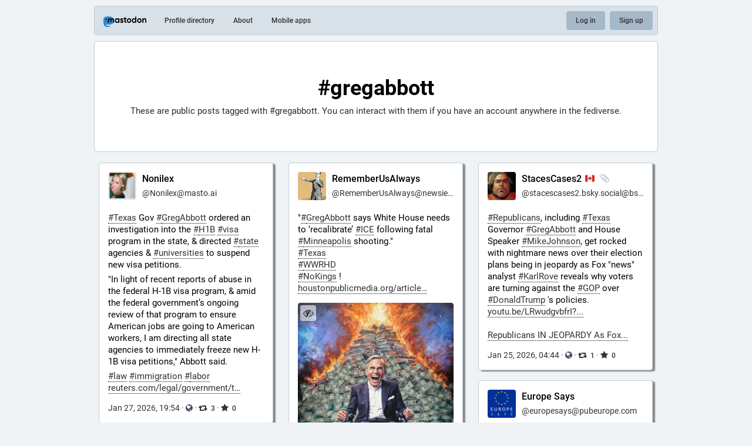

--- FILE ---
content_type: image/svg+xml
request_url: https://qoto.org/emoji/1f921.svg
body_size: 1185
content:
<svg xmlns="http://www.w3.org/2000/svg" viewBox="0 0 36 36"><circle fill="#4289C1" cx="29" cy="3" r="2"/><circle fill="#4289C1" cx="33" cy="8" r="3"/><circle fill="#4289C1" cx="33" cy="4" r="3"/><circle fill="#4289C1" cx="7" cy="3" r="2"/><circle fill="#4289C1" cx="3" cy="8" r="3"/><circle fill="#4289C1" cx="3" cy="4" r="3"/><path fill="#FEE7B8" d="M36 18c0 9.941-8.059 18-18 18S0 27.941 0 18 8.059 0 18 0s18 8.059 18 18"/><circle fill="#4289C1" cx="30.5" cy="4.5" r="2.5"/><circle fill="#4289C1" cx="32" cy="7" r="2"/><circle fill="#4289C1" cx="5.5" cy="4.5" r="2.5"/><circle fill="#4289C1" cx="4" cy="7" r="2"/><circle fill="#FF7892" cx="6.93" cy="21" r="4"/><circle fill="#FF7892" cx="28.93" cy="21" r="4"/><path fill="#DA2F47" d="M27.335 23.629c-.178-.161-.444-.171-.635-.029-.039.029-3.922 2.9-8.7 2.9-4.766 0-8.662-2.871-8.7-2.9-.191-.142-.457-.13-.635.029-.177.16-.217.424-.094.628C8.7 24.472 11.788 31 18 31s9.301-6.528 9.429-6.743c.123-.205.084-.468-.094-.628z"/><path fill="none" d="M27.335 23.629c-.178-.161-.444-.171-.635-.029-.039.029-3.922 2.9-8.7 2.9-4.766 0-8.662-2.871-8.7-2.9-.191-.142-.457-.13-.635.029-.177.16-.217.424-.094.628C8.7 24.472 11.788 31 18 31s9.301-6.528 9.429-6.743c.123-.205.084-.468-.094-.628z"/><ellipse fill="#664500" cx="11.5" cy="11.5" rx="2.5" ry="3.5"/><ellipse fill="#664500" cx="25.5" cy="11.5" rx="2.5" ry="3.5"/><circle fill="#BB1A34" cx="18.5" cy="19.5" r="3.5"/></svg>

--- FILE ---
content_type: image/svg+xml
request_url: https://qoto.org/emoji/1f3b1_border.svg
body_size: 1308
content:
<?xml version="1.0"?>
<svg xmlns="http://www.w3.org/2000/svg" viewBox="-2 -2 40 40">
  <g>
    <circle cx="18" cy="18" r="18" stroke="white" stroke-linejoin="round" stroke-width="4px"/>
    <circle cx="18" cy="18" r="9" stroke="white" stroke-linejoin="round" stroke-width="4px"/>
    <path d="M13.703 20.203c0-1.406.773-2.443 1.881-3.041-.826-.598-1.336-1.406-1.336-2.514 0-2.057 1.705-3.375 3.797-3.375 2.039 0 3.814 1.301 3.814 3.375 0 .984-.492 1.969-1.354 2.514 1.195.598 1.881 1.688 1.881 3.041 0 2.443-1.986 4.008-4.342 4.008-2.425 0-4.341-1.652-4.341-4.008zm2.742-.176c0 .896.527 1.758 1.6 1.758 1.002 0 1.6-.861 1.6-1.758 0-1.107-.633-1.758-1.6-1.758-1.02.001-1.6.774-1.6 1.758zm.334-5.097c0 .791.457 1.336 1.266 1.336.809 0 1.283-.545 1.283-1.336 0-.756-.457-1.336-1.283-1.336-.826 0-1.266.58-1.266 1.336z" stroke="white" stroke-linejoin="round" stroke-width="4px"/>
  </g>
  <circle fill="#31373D" cx="18" cy="18" r="18"/>
  <circle fill="#E1E8ED" cx="18" cy="18" r="9"/>
  <path fill="#31373D" d="M13.703 20.203c0-1.406.773-2.443 1.881-3.041-.826-.598-1.336-1.406-1.336-2.514 0-2.057 1.705-3.375 3.797-3.375 2.039 0 3.814 1.301 3.814 3.375 0 .984-.492 1.969-1.354 2.514 1.195.598 1.881 1.688 1.881 3.041 0 2.443-1.986 4.008-4.342 4.008-2.425 0-4.341-1.652-4.341-4.008zm2.742-.176c0 .896.527 1.758 1.6 1.758 1.002 0 1.6-.861 1.6-1.758 0-1.107-.633-1.758-1.6-1.758-1.02.001-1.6.774-1.6 1.758zm.334-5.097c0 .791.457 1.336 1.266 1.336.809 0 1.283-.545 1.283-1.336 0-.756-.457-1.336-1.283-1.336-.826 0-1.266.58-1.266 1.336z"/>
</svg>


--- FILE ---
content_type: image/svg+xml
request_url: https://qoto.org/emoji/1f9ea.svg
body_size: 1647
content:
<svg xmlns="http://www.w3.org/2000/svg" viewBox="0 0 36 36"><path fill="#CCD6DD" d="M14.563 14.414L25.47 3.505l6.961 6.962-10.908 10.908z"/><path fill="#68E090" d="M8.103 34.399C2.5 34 1.5 30.062 1.635 27.932c.322-5.07 15.601-16.551 15.601-16.551l12.517 1.93c.001 0-17.389 21.392-21.65 21.088z"/><path fill="#8899A6" d="M32.326 3.708C29.405.787 26.104-.649 24.954.502c-.013.013-.022.031-.034.044-.006.006-.015.008-.021.014L2.295 23.164c-1.412 1.412-2.19 3.29-2.19 5.288 0 1.997.778 3.875 2.19 5.287 1.413 1.413 3.291 2.19 5.288 2.19 1.998 0 3.875-.777 5.287-2.189l22.604-22.604c.007-.007.009-.016.015-.023.013-.012.03-.02.043-.033 1.151-1.15-.285-4.451-3.206-7.372zM10.75 31.619c-.846.846-1.97 1.311-3.166 1.311s-2.321-.466-3.167-1.312c-.846-.846-1.312-1.97-1.312-3.167 0-1.196.466-2.32 1.311-3.166L25.412 4.29c.622 1.144 1.56 2.394 2.749 3.584 1.189 1.189 2.44 2.127 3.584 2.749L10.75 31.619z"/><path fill="#17BF63" d="M29.196 13.144c-.058.379-2.627.751-5.691.343-3.063-.408-5.482-1.223-5.403-1.82.08-.597 2.627-.751 5.691-.343s5.495 1.224 5.403 1.82zM10.84 23.247c-.31.31-.813.31-1.123 0-.31-.31-.31-.813 0-1.123.31-.31.813-.31 1.123 0 .31.31.31.813 0 1.123zm3.317 2.615c-.507.507-1.328.506-1.835 0-.506-.506-.506-1.328 0-1.834.507-.507 1.328-.506 1.834 0 .507.506.508 1.327.001 1.834zm1.677-5.324c-.476.476-1.25.476-1.726 0s-.476-1.249 0-1.726c.476-.476 1.249-.477 1.725 0 .478.477.478 1.25.001 1.726zm-6.868 8.858c-.581.581-1.524.581-2.105 0-.582-.582-.581-1.524 0-2.105s1.523-.581 2.105 0c.581.581.582 1.523 0 2.105zm11.396-9.158c-.413.413-1.083.413-1.496 0-.413-.413-.412-1.083.001-1.496.414-.414 1.083-.414 1.496-.001.413.414.413 1.083-.001 1.497zm-1.207-4.288c-.27.27-.708.27-.979 0-.27-.27-.27-.708 0-.979.27-.27.708-.271.979 0 .27.271.27.709 0 .979z"/><ellipse transform="rotate(-45.001 30.817 5.223)" fill="#CCD6DD" cx="30.817" cy="5.223" rx="1.184" ry="4.847"/></svg>

--- FILE ---
content_type: image/svg+xml
request_url: https://qoto.org/emoji/1f9d9.svg
body_size: 2071
content:
<svg xmlns="http://www.w3.org/2000/svg" viewBox="0 0 36 36"><ellipse fill="#C63900" cx="18" cy="19.024" rx="15" ry="3.529"/><path fill="#FA743E" d="M26.276 28.276h-16c-2.486 0-4.774 1.443-5.762 3.449-.368-.415-.907-.619-1.514-.619-1.1 0-2 .935-2 1.998V36h31v-1.931c0-3.199-2.411-5.793-5.724-5.793z"/><path fill="#FFDC5D" d="M14 25v3.234c0 .004.011.007.015.011.132.237 3.737 6.739 3.989 6.739.253 0 3.854-6.502 3.985-6.739.004-.004.01-.007.01-.011V25H14z"/><path fill="#F9CA55" d="M14 27.598c1.115 1.259 2.497 1.6 4 1.6 1.502 0 2.884-.342 4-1.6v-3.2h-8v3.2z"/><path fill="#D1D3D4" d="M17.982 13.557c-2.61 0-5.654 3.198-9.115 3.885.143 1.499.597 2.619.802 4.127.337 2.477 1.73 3.27 2.843 3.601 1.602 2.116 3.305 2.026 6.164 2.026 5.483 0 8.14-3.609 8.457-9.747-3.476-.692-6.532-3.892-9.151-3.892z"/><path fill="#FFDC5D" d="M24.315 17.386c-.54-.748-1.232-1.35-2.748-1.564.569.261 1.114 1.161 1.185 1.658.071.498.142.9-.308.403-1.803-1.993-3.767-1.208-5.714-2.426-1.359-.851-1.773-1.791-1.773-1.791s-.166 1.256-2.227 2.535c-.598.371-1.31 1.197-1.706 2.417-.284.877-.196 1.659-.196 2.995 0 3.9 3.214 7.179 7.179 7.179s7.179-3.308 7.179-7.179c-.001-2.426-.255-3.374-.871-4.227z"/><path fill="#C1694F" d="M18.798 23.607h-1.595c-.22 0-.399-.178-.399-.399 0-.22.178-.399.399-.399h1.595c.22 0 .399.178.399.399-.001.221-.179.399-.399.399z"/><path fill="#662113" d="M14.809 20.815c-.441 0-.798-.357-.798-.798v-.797c0-.44.357-.798.798-.798.44 0 .798.357.798.798v.798c0 .44-.357.797-.798.797zm6.382 0c-.44 0-.798-.357-.798-.798v-.797c0-.44.357-.798.798-.798.44 0 .798.357.798.798v.798c-.001.44-.358.797-.798.797z"/><path fill="#C1694F" d="M17.997 26.465c-2.359 0-3.084-.604-3.204-.726-.22-.219-.22-.575 0-.794.212-.212.552-.218.773-.02.044.032.617.417 2.431.417 1.886 0 2.429-.416 2.435-.42.219-.218.564-.208.783.013.219.219.207.585-.012.804-.123.122-.847.726-3.206.726"/><path fill="#FA743E" d="M25.765 15.157C24.537 12.47 18.793 0 18 0s-6.537 12.47-7.765 15.157C5.415 16.001 3 17.595 3 19c6-2 11-2.443 15-2.443S27 17 33 19c0-1.405-2.415-2.999-7.235-3.843z"/><path fill="#D99E82" d="M5 36H3V11.862L2 8h4l-1 3.862z"/><circle fill="#55ACEE" cx="4" cy="6" r="3"/><circle fill="#B0F0FF" cx="3.5" cy="5.5" r="1.5"/><path fill="#FFDC5D" d="M7 30.5C7 32.433 5.657 34 4 34s-3-1.567-3-3.5S2.343 28 4 28s3 .567 3 2.5z"/></svg>

--- FILE ---
content_type: image/svg+xml
request_url: https://qoto.org/emoji/1f6f8.svg
body_size: 1250
content:
<svg xmlns="http://www.w3.org/2000/svg" viewBox="0 0 36 36"><path fill="#FFD983" d="M32.831 20.425c-.689 3.241-9.21 6.221-17.314 4.499S.841 17.013 1.53 13.772s8.587-3.287 16.69-1.564 15.3 4.976 14.611 8.217z"/><path fill="#FFD983" d="M27 36l-2-14-17-5-8 19z"/><ellipse transform="rotate(-78 17.482 15.686)" fill="#67757F" cx="17.481" cy="15.685" rx="7.556" ry="17"/><path fill="#67757F" d="M.414 10.977l.414 2.315 32.866 6.986 1.412-2.126z"/><ellipse transform="rotate(-78 18.013 13.186)" fill="#9AAAB4" cx="18.012" cy="13.186" rx="8" ry="18"/><ellipse transform="rotate(-78 18.43 11.23)" fill="#CCD6DD" cx="18.428" cy="11.229" rx="6" ry="15"/><ellipse transform="rotate(-78 18.845 9.274)" fill="#E1E8ED" cx="18.844" cy="9.273" rx="3" ry="9"/><path fill="#5DADEC" d="M10.041 7.402c.344-1.621 2.996-4.475 9.843-3.02s8.108 5.141 7.764 6.762c-.344 1.621-4.565 2.097-9.427 1.063s-8.525-3.184-8.18-4.805z"/><circle fill="#8CCAF7" cx="16.765" cy="19.055" r="1"/><circle fill="#8CCAF7" cx="24.798" cy="19.74" r="1"/><circle fill="#8CCAF7" cx="32.269" cy="18.261" r="1"/><ellipse transform="rotate(-50.811 34.182 14.066)" fill="#8CCAF7" cx="34.183" cy="14.067" rx=".5" ry="1"/><ellipse transform="rotate(-15.188 2.802 7.396)" fill="#8CCAF7" cx="2.802" cy="7.397" rx="1" ry=".5"/><circle fill="#8CCAF7" cx="2.924" cy="12.023" r="1"/><circle fill="#8CCAF7" cx="9.148" cy="16.413" r="1"/><ellipse transform="rotate(-78 19.573 5.85)" fill="#8CCAF7" cx="19.572" cy="5.85" rx="1.5" ry="5"/></svg>

--- FILE ---
content_type: image/svg+xml
request_url: https://qoto.org/emoji/1f9f0.svg
body_size: 655
content:
<svg xmlns="http://www.w3.org/2000/svg" viewBox="0 0 36 36"><path fill="#292F33" d="M26 .5H10C8.07.5 6.5 2.07 6.5 4v4h3V4c0-.271.229-.5.5-.5h16c.271 0 .5.229.5.5v4h3V4c0-1.93-1.57-3.5-3.5-3.5z"/><path fill="#DD2E44" d="M36 31.765S36 36 31.765 36H4.235C0 36 0 31.765 0 31.765V11.647c0-4.235 4.235-4.235 4.235-4.235h27.529s4.235 0 4.235 4.235v20.118z"/><path fill="#CCD6DD" d="M4 22h28v2H4z"/><path fill="#BE1931" d="M0 15h36v2H0zm4 9h28v2H4zm0 6h28v2H4z"/><path fill="#CCD6DD" d="M4 28h28v2H4z"/><path fill="#AAB8C2" d="M10 19H8c-.552 0-1-.448-1-1v-4c0-.552.448-1 1-1h2c.552 0 1 .448 1 1v4c0 .552-.448 1-1 1zm18 0h-2c-.552 0-1-.448-1-1v-4c0-.552.448-1 1-1h2c.552 0 1 .448 1 1v4c0 .552-.448 1-1 1z"/><path fill="#292F33" d="M25 17v1c0 .552.448 1 1 1h2c.552 0 1-.448 1-1v-1h-4zM7 17v1c0 .552.448 1 1 1h2c.552 0 1-.448 1-1v-1H7z"/><path fill="#292F33" d="M26 15h2v3h-2zM8 15h2v3H8z"/></svg>

--- FILE ---
content_type: image/svg+xml
request_url: https://qoto.org/emoji/1f3f3-fe0f-200d-26a7-fe0f.svg
body_size: 168
content:
<svg xmlns="http://www.w3.org/2000/svg" viewBox="0 0 36 36"><path fill="#5BCEFA" d="M0 27c0 2.209 1.791 4 4 4h28c2.209 0 4-1.791 4-4v-1.3H0V27z"/><path fill="#F5A9B8" d="M.026 20.5L0 25.8h36v-5.3z"/><path fill="#EEE" d="M0 15.3h36v5.3H0z"/><path fill="#F5A9B8" d="M0 9.902h36V15.4H0z"/><path fill="#5BCEFA" d="M36 9c0-2.209-1.791-4-4-4H4C1.791 5 0 6.791 0 9v1.2h36V9z"/></svg>

--- FILE ---
content_type: image/svg+xml
request_url: https://qoto.org/emoji/1f41e_border.svg
body_size: 4014
content:
<?xml version="1.0"?>
<svg xmlns="http://www.w3.org/2000/svg" viewBox="-2 -2 40 40">
  <g>
    <path d="M35 21H1c-.552 0-1-.447-1-1s.448-1 1-1h34c.553 0 1 .447 1 1s-.447 1-1 1zm-22.177-2l-.069-.002c-.092-.007-9.214-.714-10.734-8.235-.109-.542.241-1.069.782-1.178.543-.113 1.069.241 1.178.782 1.221 6.044 8.833 6.631 8.91 6.636.551.038.967.515.93 1.066-.036.527-.476.931-.997.931zM3 31c-.142 0-.286-.03-.423-.094-.5-.234-.716-.829-.482-1.33 3.166-6.77 11.038-7.721 11.372-7.758.548-.056 1.042.334 1.103.882.062.548-.332 1.043-.88 1.106-.071.008-7.099.876-9.783 6.617-.171.364-.532.577-.907.577zm19.753-12c-.522 0-.961-.405-.996-.934-.036-.551.381-1.027.931-1.064.081-.005 8.116-.617 9.332-6.636.108-.541.633-.895 1.179-.782.541.109.892.637.782 1.178-1.521 7.525-10.769 8.21-11.162 8.235l-.066.003zm10.248 12c-.377 0-.737-.213-.907-.576-2.694-5.763-10.124-6.609-10.198-6.617-.55-.058-.948-.55-.89-1.099.058-.55.555-.952 1.099-.89.352.037 8.634.983 11.802 7.758.233.501.018 1.096-.482 1.33-.139.064-.282.094-.424.094z" stroke="white" stroke-linejoin="round" stroke-width="4px"/>
    <path d="M24.989 7.766c-.069-2.626-1.277-4.216-3.095-5.04C21.961 2.5 22 2.257 22 2c0-1.105-.672-2-1.5-2S19 .895 19 2c0 .015.003.028.003.043C18.675 2.017 18.342 2 18 2s-.675.017-1.003.043c0-.015.003-.028.003-.043 0-1.105-.671-2-1.5-2S14 .895 14 2c0 .257.04.5.106.726-1.817.824-3.025 2.414-3.095 5.04C7.98 9.551 6 12.662 6 17c0 7.159 5.373 16.923 12 16.923 6.628 0 12-9.764 12-16.923 0-4.338-1.98-7.45-5.011-9.234z" stroke="white" stroke-linejoin="round" stroke-width="4px"/>
    <path d="M16.001 34.959C9.564 34.364 4.5 28.064 4.5 20.378 4.5 12.693 9.564 9.597 16 9c.33-.03 1-.046 1 2.294v22.541c0 1.171-.669 1.156-.999 1.124zm3.998 0c6.436-.595 11.501-6.895 11.501-14.581C31.5 12.693 26.435 9.597 20 9c-.33-.03-1-.046-1 2.294v22.541c0 1.171.67 1.156.999 1.124z" stroke="white" stroke-linejoin="round" stroke-width="4px"/>
    <g stroke="white" stroke-linejoin="round" stroke-width="4px">
      <circle cx="13" cy="15" r="2"/>
      <circle cx="10" cy="22" r="3"/>
      <circle cx="13" cy="29" r="2"/>
      <circle cx="24.5" cy="14.5" r="2.5"/>
      <circle cx="22.5" cy="20.5" r="1.5"/>
      <circle cx="28" cy="23" r="2"/>
      <circle cx="24" cy="29" r="3"/>
    </g>
  </g>
  <path d="M35 21H1c-.552 0-1-.447-1-1s.448-1 1-1h34c.553 0 1 .447 1 1s-.447 1-1 1zm-22.177-2l-.069-.002c-.092-.007-9.214-.714-10.734-8.235-.109-.542.241-1.069.782-1.178.543-.113 1.069.241 1.178.782 1.221 6.044 8.833 6.631 8.91 6.636.551.038.967.515.93 1.066-.036.527-.476.931-.997.931zM3 31c-.142 0-.286-.03-.423-.094-.5-.234-.716-.829-.482-1.33 3.166-6.77 11.038-7.721 11.372-7.758.548-.056 1.042.334 1.103.882.062.548-.332 1.043-.88 1.106-.071.008-7.099.876-9.783 6.617-.171.364-.532.577-.907.577zm19.753-12c-.522 0-.961-.405-.996-.934-.036-.551.381-1.027.931-1.064.081-.005 8.116-.617 9.332-6.636.108-.541.633-.895 1.179-.782.541.109.892.637.782 1.178-1.521 7.525-10.769 8.21-11.162 8.235l-.066.003zm10.248 12c-.377 0-.737-.213-.907-.576-2.694-5.763-10.124-6.609-10.198-6.617-.55-.058-.948-.55-.89-1.099.058-.55.555-.952 1.099-.89.352.037 8.634.983 11.802 7.758.233.501.018 1.096-.482 1.33-.139.064-.282.094-.424.094z" fill="#31373D"/>
  <path fill="#31373D" d="M24.989 7.766c-.069-2.626-1.277-4.216-3.095-5.04C21.961 2.5 22 2.257 22 2c0-1.105-.672-2-1.5-2S19 .895 19 2c0 .015.003.028.003.043C18.675 2.017 18.342 2 18 2s-.675.017-1.003.043c0-.015.003-.028.003-.043 0-1.105-.671-2-1.5-2S14 .895 14 2c0 .257.04.5.106.726-1.817.824-3.025 2.414-3.095 5.04C7.98 9.551 6 12.662 6 17c0 7.159 5.373 16.923 12 16.923 6.628 0 12-9.764 12-16.923 0-4.338-1.98-7.45-5.011-9.234z"/>
  <path fill="#DD2E44" d="M16.001 34.959C9.564 34.364 4.5 28.064 4.5 20.378 4.5 12.693 9.564 9.597 16 9c.33-.03 1-.046 1 2.294v22.541c0 1.171-.669 1.156-.999 1.124zm3.998 0c6.436-.595 11.501-6.895 11.501-14.581C31.5 12.693 26.435 9.597 20 9c-.33-.03-1-.046-1 2.294v22.541c0 1.171.67 1.156.999 1.124z"/>
  <g fill="#31373D">
    <circle cx="13" cy="15" r="2"/>
    <circle cx="10" cy="22" r="3"/>
    <circle cx="13" cy="29" r="2"/>
    <circle cx="24.5" cy="14.5" r="2.5"/>
    <circle cx="22.5" cy="20.5" r="1.5"/>
    <circle cx="28" cy="23" r="2"/>
    <circle cx="24" cy="29" r="3"/>
  </g>
</svg>


--- FILE ---
content_type: image/svg+xml
request_url: https://qoto.org/emoji/1f9ad.svg
body_size: 4939
content:
<svg xmlns="http://www.w3.org/2000/svg" viewBox="0 0 36 36"><g fill="#99AAB5"><path d="M3.016 5.201c-.062 0-.116-.043-.128-.105-.105-.555-.092-1.586.168-1.875.047-.053.129-.058.184-.01.053.048.058.13.01.184-.159.176-.216 1.072-.106 1.652.013.071-.033.139-.104.152-.008.002-.016.002-.024.002zm.517.9c-.057 0-.109-.038-.125-.096-.203-.74-.075-1.858-.008-2.097.019-.068.093-.107.16-.09.069.019.109.091.09.16-.069.246-.172 1.299.008 1.959.019.069-.022.141-.091.16-.011.003-.023.004-.034.004z"/><path d="M4.17 7.035c-.054 0-.105-.035-.123-.089-.45-1.338-.336-2.578-.331-2.63.007-.07.066-.121.142-.116.071.007.124.07.117.142-.001.012-.113 1.238.318 2.521.023.068-.014.142-.082.165-.013.005-.027.007-.041.007zm.87.931c-.05 0-.098-.029-.12-.079-.779-1.808-.767-3.11-.766-3.164.001-.071.059-.128.13-.128h.002c.072.001.129.06.128.132 0 .013-.011 1.305.745 3.059.028.066-.002.142-.068.171-.017.006-.034.009-.051.009z"/></g><path fill="#292F33" d="M7.708 16.15c-.002 2.273.264 7.198.191 7.812-.074.614-.588 1.462-1.51 1.562s-4.156.409-4.99.453-.651.443.198.538 4.364.221 5.254.265 1.967-.352 2.424-.868 1.872-2.953 2.367-3.985-.37-4.296-1.56-5.379-2.372-2.543-2.374-.398z"/><path fill="#66757F" d="M8.11 19.867c-.153-1.414-.339-5.618.171-4.463s1.666 4.203 1.097 7.238c-.115.613-.422 1.719-.684 2.352-.262.633-.751.882-1.518.91s-.575-.294.012-.467.967-.54 1.052-2.122c.07-1.295-.13-3.448-.13-3.448z"/><path fill="#99AAB5" d="M8.375 20.025c-.008.362.047 1.3.042 1.829s-.154 2.317-.353 2.773c-.199.457.334.213.458-.36.125-.573.516-2.418.528-2.885.012-.468-.654-2.323-.675-1.357z"/><path fill="#66757F" d="M2.85 1.802c.708-.674 1.726-.02 2.38.023.939.062 1.79-.263 3.018-.116s3.479.487 4.434 2.202c.787 1.415 1.852 3.802 2.682 4.979 1.019 1.445 2.753 3.657 3.875 4.803 1.206 1.232 4.908 2.917 6.094 3.118 2.351.399 6.989 1.903 8.042 5.612s1.328 5.824.563 6.513c-.765.689-1.571-.297-2.595-1.585-1.025-1.288-4.498-1.939-7.478-1.897s-8.146 1.437-11.177-.752c-3.034-2.19-4.614-6.029-5.104-9.706s-.205-4.92-.574-6.185C6.6 7.406 5.704 5.782 4.375 5.133S2.131 2.486 2.85 1.802z"/><path fill="#99AAB5" d="M2.85 1.802c.708-.674 1.726-.02 2.38.023.939.062 1.79-.263 3.018-.116s3.479.487 4.434 2.202c.787 1.415 1.852 3.802 2.682 4.979 1.019 1.445 2.753 3.657 3.875 4.803 1.206 1.232 4.908 2.917 6.094 3.118 2.351.399 6.989 1.903 8.042 5.612s1.328 5.824.563 6.513c-.765.689-1.158-.539-2.183-1.827-1.025-1.288-4.751-2.343-7.73-2.301s-8.188 1.199-11.22-.989c-3.034-2.19-4.73-5.144-5.22-8.821s-.205-4.92-.574-6.185c-.41-1.405-1.306-3.029-2.635-3.678S2.131 2.486 2.85 1.802z"/><path fill="#292F33" d="M15.746 19.496c-.933 1.551-1.064 3.557-1.218 4.784s-.098 2.076.517 2.618 1.714.754 2.466.816c.752.063 5.063.575 6.082.517s.714-.306-.047-.461-3.053-.967-3.58-1.566-.27-3.185-.324-4.158-.696-3.519-1.228-4.163c-.532-.643-1.951.422-2.668 1.613z"/><path fill="#66757F" d="M16.148 19.095c-.924 1.556-1.073 3.877-1.221 5.105-.147 1.228-.048 1.855.569 2.394s1.608.79 2.519.878c.751.073 3.179.372 4.367.43 1.02.05.436-.28-.326-.431-.762-.151-1.831-.548-2.361-1.144-.53-.595-.134-3.979-.193-4.952s-.473-3.228-1.008-3.869-1.636.394-2.346 1.589z"/><path fill="#99AAB5" d="M15.817 19.193c-.924 1.556-.411 2.811-.643 4.7-.15 1.228.116 2.225.586 2.548.676.464 1.421.779 2.331.867.751.073 2.026.341 3.213.399 1.02.05.603-.174-.159-.325-.762-.151-1.264-.485-1.795-1.081s.263-4.248.528-5.185c.562-1.988-.677-3.392-1.212-4.034s-2.139.916-2.849 2.111z"/><path fill="#292F33" d="M2.932 1.7c.567-.453 1.162-.032.464.416s-.936-.038-.464-.416zm.3 2.346s-.177-.773.274-.915c.451-.142 2.077.242 2.929 1.222 0 0-2.116-1.03-2.659-.878s-.544.571-.544.571z"/><path fill="#66757F" d="M11.228 3.835c.614.074 1.113.812.397.656-.716-.155-.397-.656-.397-.656z"/><path fill="#292F33" d="M7.584 2.037c.616.048.535.642.059.553-.475-.088-.812-.611-.059-.553zm25.477 25.458c1.51-.349 2.406 3.478 1.786 5.029-.63 1.575-2.047 1.961-3.222 2.137-.587.088-1.068.122-1.475-.043-.397-.161-.362-.509.09-.589.384-.067 1.006-.244 1.309-.356.35-.13.523-.437.523-.437s-1.84.665-3.083.379c-1.278-.293-.694-.811.417-.884.802-.053 1.698-.253 2.426-.845 0 0-.93.38-1.975.493-1.045.113-2.13.04-1.423-.662.144-.143 1.235-.286 1.906-.485.797-.238 1.448-.623 1.448-.623s-1.43.331-2.018.311c-.697-.023-.758-.423-.502-.552.531-.267 1.41-.367 1.929-.558.957-.352.348-1.965 1.864-2.315z"/><path d="M5.216 4.637c-.06 0-.113-.041-.127-.102-.213-.949-.958-1.66-.965-1.667-.052-.049-.055-.131-.005-.183s.131-.055.183-.006c.033.031.81.771 1.041 1.8.016.07-.028.14-.099.155-.009.002-.018.003-.028.003zm1.249.775c-.056 0-.107-.036-.124-.091-.377-1.214-1.404-2.154-1.415-2.164-.053-.048-.057-.13-.009-.184.049-.053.131-.056.184-.009.044.041 1.09.997 1.488 2.279.021.068-.017.142-.085.163-.013.004-.026.006-.039.006zm1.057.724c-.054 0-.104-.034-.123-.087-.524-1.521-1.584-2.511-1.595-2.521-.053-.049-.055-.131-.007-.184.05-.053.131-.056.184-.008.045.042 1.118 1.042 1.665 2.627.023.068-.013.142-.081.166-.014.005-.028.007-.043.007zm1.194 1.34c-.057 0-.109-.038-.125-.095-.521-1.892-1.608-3.114-1.62-3.126-.048-.053-.044-.135.01-.184.053-.048.134-.044.184.01.045.05 1.138 1.276 1.677 3.231.019.069-.021.141-.091.16-.012.003-.023.004-.035.004z" fill="#CCD6DD"/></svg>

--- FILE ---
content_type: image/svg+xml
request_url: https://qoto.org/emoji/1f9b8.svg
body_size: 2450
content:
<svg xmlns="http://www.w3.org/2000/svg" viewBox="0 0 36 36"><path fill="#A0041E" d="M17.992 36h17s-.067-3.204-1.554-5.579c-3.91-6.242-15.446.579-15.446.579v5z"/><path fill="#A0041E" d="M18 36H1s.067-3.204 1.554-5.579C6.465 24.179 18 31 18 31v5z"/><path fill="#55ACEE" d="M27.992 29H8c-3 0-4.952 3.5-4 7h27.992c.953-3.5-1-7-4-7z"/><path fill="#FFDC5D" d="M14.269 30.041c1.466 1.065 2.964.98 3.672.98s2.194.085 3.66-.98v-5.664h-7.332v5.664z"/><path fill="#F9CA55" d="M14.264 25.179c1.022 1.155 2.29 1.468 3.668 1.468 1.379 0 2.647-.312 3.67-1.468v-2.936h-7.338v2.936z"/><path fill="#FFAC33" d="M21.69 2.615c-1.904-.616-6.384-.448-7.504 1.008-2.912.056-6.328 2.688-6.776 6.16-.443 3.437.545 5.032.896 7.616.398 2.928 2.044 3.864 3.36 4.256 1.893 2.501 3.906 2.394 7.285 2.394 6.599 0 9.742-4.415 10.02-11.915.168-4.535-2.494-7.971-7.281-9.519z"/><path fill="#FFDC5D" d="M25.464 12.456c-.639-.884-1.456-1.596-3.248-1.848.672.308 1.316 1.372 1.4 1.96.084.588.168 1.064-.364.476-2.131-2.356-4.452-1.428-6.753-2.867-1.607-1.005-2.096-2.117-2.096-2.117s-.196 1.484-2.632 2.996c-.706.438-1.549 1.415-2.016 2.856-.336 1.036-.232 1.96-.232 3.539 0 4.609 3.799 8.485 8.485 8.485s8.485-3.909 8.485-8.485c-.001-2.867-.301-3.987-1.029-4.995z"/><path fill="#C1694F" d="M17.887 23.543c-1.606 0-2.447-.794-2.537-.885-.268-.267-.268-.7 0-.967.266-.265.692-.267.961-.007.035.032.551.491 1.576.491 1.038 0 1.555-.473 1.576-.492.273-.256.703-.248.963.02.26.269.26.691-.004.955-.09.091-.93.885-2.535.885"/><path fill="#269" d="M24.523 13c-2.796 0-4.66.857-6.523.857S14.272 13 11.477 13c-2.796 0-.932 4.903 0 5.76s4.66-.857 6.523-.857 5.591 1.714 6.523.857 2.796-5.76 0-5.76z"/><path fill="#88C9F9" d="M14.5 17.269c-.465 0-.846-.381-.846-.847v-.845c0-.465.381-.846.846-.846.466 0 .847.381.847.846v.845c-.001.466-.382.847-.847.847m7 0c-.465 0-.846-.381-.846-.847v-.845c0-.465.381-.846.846-.846.465 0 .846.381.846.846v.845c0 .466-.381.847-.846.847"/><path fill="#C1694F" d="M18.777 20.5h-1.69c-.233 0-.423-.19-.423-.423v-.153c0-.233.189-.424.423-.424h1.69c.233 0 .424.19.424.424v.153c0 .233-.19.423-.424.423"/><path fill="#DD2E44" d="M24.056 36c-1.211-1.194-3.466-2-6.056-2s-4.845.806-6.056 2h12.112zM18 31.022S13 31 11 32c0 0-1.319-2.978-3.703-3.325-2.955-.43-4.742 1.746-4.742 1.746s.884-1.785 2.915-2.796c1.968-.979 4.038.075 4.038.075s1.2-.739 2.2-.739c1.066 0 2.095.094 2.667.914.719 1.031 2.625 3.147 3.625 3.147z"/><path fill="#DD2E44" d="M17.992 31.022s5-.022 7 .978c0 0 1.319-2.978 3.703-3.325 2.955-.43 4.742 1.746 4.742 1.746s-.884-1.785-2.915-2.796c-1.968-.979-4.038.074-4.038.074s-1.2-.739-2.2-.739c-1.066 0-2.095.094-2.667.914-.718 1.032-2.625 3.148-3.625 3.148z"/></svg>

--- FILE ---
content_type: image/svg+xml
request_url: https://qoto.org/emoji/1f579_border.svg
body_size: 1827
content:
<?xml version="1.0"?>
<svg xmlns="http://www.w3.org/2000/svg" viewBox="-2 -2 40 40">
  <g>
    <path d="M16 9h4v17h-4z" stroke="white" stroke-linejoin="round" stroke-width="4px"/>
    <path d="M10 24.5c0 .828-.672 1.5-1.5 1.5h-3c-.828 0-1.5-.672-1.5-1.5S4.672 23 5.5 23h3c.828 0 1.5.672 1.5 1.5z" stroke="white" stroke-linejoin="round" stroke-width="4px"/>
    <path d="M34 33c0 1.104-.896 2-2 2H4c-1.104 0-2-.896-2-2v-6c0-1.104.896-2 2-2h28c1.104 0 2 .896 2 2v6z" stroke="white" stroke-linejoin="round" stroke-width="4px"/>
    <path d="M10 34.5c0 .828-.671 1.5-1.5 1.5h-3c-.829 0-1.5-.672-1.5-1.5S4.671 33 5.5 33h3c.829 0 1.5.672 1.5 1.5zm22 0c0 .828-.672 1.5-1.5 1.5h-3c-.828 0-1.5-.672-1.5-1.5s.672-1.5 1.5-1.5h3c.828 0 1.5.672 1.5 1.5z" stroke="white" stroke-linejoin="round" stroke-width="4px"/>
    <circle cx="18" cy="7" r="5" stroke="white" stroke-linejoin="round" stroke-width="4px"/>
    <path d="M25 26c0 1.104-.896 2-2 2H13c-1.104 0-2-.896-2-2v-1c0-1.104 3.896-6 5-6h4c1.104 0 5 4.896 5 6v1z" stroke="white" stroke-linejoin="round" stroke-width="4px"/>
    <path d="M33 28c0 .553-.447 1-1 1H4c-.552 0-1-.447-1-1 0-.553.448-1 1-1h28c.553 0 1 .447 1 1z" stroke="white" stroke-linejoin="round" stroke-width="4px"/>
  </g>
  <path fill="#99AAB5" d="M16 9h4v17h-4z"/>
  <path fill="#DA2F47" d="M10 24.5c0 .828-.672 1.5-1.5 1.5h-3c-.828 0-1.5-.672-1.5-1.5S4.672 23 5.5 23h3c.828 0 1.5.672 1.5 1.5z"/>
  <path fill="#31373D" d="M34 33c0 1.104-.896 2-2 2H4c-1.104 0-2-.896-2-2v-6c0-1.104.896-2 2-2h28c1.104 0 2 .896 2 2v6z"/>
  <path fill="#31373D" d="M10 34.5c0 .828-.671 1.5-1.5 1.5h-3c-.829 0-1.5-.672-1.5-1.5S4.671 33 5.5 33h3c.829 0 1.5.672 1.5 1.5zm22 0c0 .828-.672 1.5-1.5 1.5h-3c-.828 0-1.5-.672-1.5-1.5s.672-1.5 1.5-1.5h3c.828 0 1.5.672 1.5 1.5z"/>
  <circle fill="#DA2F47" cx="18" cy="7" r="5"/>
  <path fill="#31373D" d="M25 26c0 1.104-.896 2-2 2H13c-1.104 0-2-.896-2-2v-1c0-1.104 3.896-6 5-6h4c1.104 0 5 4.896 5 6v1z"/>
  <path fill="#66757F" d="M33 28c0 .553-.447 1-1 1H4c-.552 0-1-.447-1-1 0-.553.448-1 1-1h28c.553 0 1 .447 1 1z"/>
</svg>


--- FILE ---
content_type: image/svg+xml
request_url: https://qoto.org/emoji/1f9a5.svg
body_size: 2055
content:
<svg xmlns="http://www.w3.org/2000/svg" viewBox="0 0 36 36"><path fill="#7A5C44" d="M6 21c-1.105 0-2-.895-2-2V4c0-1.105.895-1 2-1s2-.105 2 1c0 0-.606 6.424 0 11.997C8.54 20.971 12 22 12 22c0 1.105-4.895-1-6-1zm14 4.999c-1.105 0-2-.895-2-2v-21c0-1.105.895-1 2-1s2-.105 2 1c0 0-.446 5.108-.125 9.297.32 4.187.125 11.703.125 11.703 0 1.104-.895 2-2 2z"/><path fill="#662113" d="M36 4L0 8V4l36-2z"/><path fill="#A78E81" d="M22.644 18.406c-.633 1.126-1.363 1.809-2.16 2.193-.402.041-1.132-.085-1.417-1.443-.332-1.587-.668-3.833-.668-6.594 0-4.144.601-8.742.601-8.742 0-.929 1.412-.936 2.086-.991-.156-.832-1.749-.83-3.684-.83-1.453 0-2.256 1.074-2.402 2.301-.147 1.228-.789 6.347-.744 10 .024 1.984.154 4.161.315 6.016-.792-.201-1.585-.393-2.364-.491-2.807-.356-6.505-.535-7.129-5.881C4.584 9.712 5 4.82 5 4.82c0-.929 1.412-1.158 2.086-1.213-.156-.832-1.678-.911-3.61-.783C2.026 2.92 1.235 3.668 1 5.3.622 7.929.578 13.988.8 18.176c.124 2.338.49 10.76 4.099 14.035C7.007 34.123 10.587 35.253 15 35c4.185-.24 7.623-1.796 9.548-3.413 3.342-2.807 4.09-4.837 4.229-7.035C29 21 24.02 15.959 22.644 18.406z"/><path fill="#A78E81" d="M35.025 22.671c-2.101 3.201-6.277 4.173-10.759 1.232s-5.253-7.159-3.152-10.36 7.488-2.584 10.384-.624 5.628 6.551 3.527 9.752z"/><path fill="#E2D2C7" d="M33.271 23.178c-1.5 2.287-5.164 2.984-9.005.464s-4.419-6.001-2.918-8.288c1.5-2.287 4.294-1.921 8.135.6s5.288 4.938 3.788 7.224z"/><path fill="#292F33" d="M20.565 14.564c-.499 1.126-.677 2.336-.491 3.55 1.498.439 3.637.97 4.65.759 1.646-.342 2.198-1.817 1.956-2.981-.335-1.616-3.191-2.544-6.115-1.328z"/><circle fill="#F5F8FA" cx="23.389" cy="16.576" r="1.188"/><path fill="#292F33" d="M34.307 23.581c-.834.906-1.873 1.551-3.061 1.864-.999-1.199-2.337-2.951-2.548-3.964-.342-1.646.792-2.739 1.956-2.981 1.617-.335 3.605 1.915 3.653 5.081z"/><circle fill="#F5F8FA" cx="31.338" cy="21.792" r="1.188"/><path fill="#292F33" d="M28.047 22.475c-.72 1.098-2.194 1.403-3.291.683-1.098-.72-1.403-2.194-.683-3.291.72-1.098 1.542-.41 2.639.31 1.097.72 2.055 1.2 1.335 2.298z"/><path fill="#292F33" d="M27.979 25.122c-.024 0-.049-.002-.073-.005-4.479-.654-6.297-4.07-6.372-4.216-.126-.244-.031-.545.214-.672.246-.13.546-.031.674.211.017.031 1.673 3.109 5.629 3.687.273.04.462.294.423.567-.037.249-.25.428-.495.428z"/></svg>

--- FILE ---
content_type: image/svg+xml
request_url: https://qoto.org/emoji/1f3cb.svg
body_size: 6077
content:
<svg xmlns="http://www.w3.org/2000/svg" viewBox="0 0 36 36"><path fill="#FFDC5D" d="M15.898 34.875h-1.365s-1.27-3.348-1.074-5.736l2.801.549c.526 1.571-.362 5.187-.362 5.187zm4.144 0h1.365s1.27-3.348 1.074-5.736l-2.801.549c-.526 1.571.362 5.187.362 5.187z"/><path fill="#FA743E" d="M13.792 35.149c.102-.243.318-.694.341-.955.023-.261.034-.354.24-.426.347-.121 1.436-.087 1.623-.016.186.071.189.263.216.424s.114.424.227.64c.114.216.409.697.261 1.034-.062.14-.405.138-1.507.138s-1.417-.026-1.492-.118-.011-.477.091-.721zm8.356 0c-.102-.243-.318-.694-.341-.955-.023-.261-.034-.354-.24-.426-.347-.121-1.436-.087-1.623-.016-.187.071-.189.263-.216.424s-.114.424-.227.64-.409.697-.261 1.034c.062.14.405.138 1.507.138 1.102 0 1.417-.026 1.492-.118s.011-.477-.091-.721z"/><path fill="#FFDC5D" d="M8.646 4.146c.011.127.871 1.535 1.323 2.635.452 1.1.71 2.198.948 2.448.476.499 2.092 1.879 3.117 3.343s.724 2.503.06 2.922c-.88.555-1.803.204-2.437-.788-.451-.706-1.951-3.209-2.739-4.601-.306-.541-.796-1.512-1.218-2.574-.397-1-.444-2.168-.504-2.312-.174-.425-1.12-.977-1.154-1.407 0 0 2.567-.095 2.604.334zm18.708 0c-.011.127-.871 1.535-1.323 2.635-.452 1.1-.71 2.198-.948 2.448-.476.499-2.092 1.879-3.117 3.343s-.724 2.503-.06 2.922c.88.555 1.803.204 2.437-.788.451-.706 1.951-3.209 2.739-4.601.304-.54.795-1.511 1.217-2.573.397-1 .444-2.168.504-2.312.175-.425 1.121-.977 1.155-1.406 0-.002-2.567-.097-2.604.332z"/><path fill="#99AAB5" d="M36 3.5c0 .276-.224.5-.5.5H.5C.224 4 0 3.776 0 3.5S.224 3 .5 3h35c.276 0 .5.224.5.5z"/><path fill="#292F33" d="M34 0c-.553 0-1 .448-1 1 0-.552-.447-1-1-1-.553 0-1 .448-1 1v5c0 .552.447 1 1 1 .553 0 1-.448 1-1 0 .552.447 1 1 1 .553 0 1-.448 1-1V1c0-.552-.447-1-1-1zM4 0c-.553 0-1 .448-1 1 0-.552-.447-1-1-1S1 .448 1 1v5c0 .552.447 1 1 1s1-.448 1-1c0 .552.447 1 1 1s1-.448 1-1V1c0-.552-.447-1-1-1z"/><path fill="#FA743E" d="M22.172 12.286c-.742.419-1.283 1.257-1.492 1.617-.665.117-1.151.3-1.151.3H16.47s-.486-.183-1.151-.3c-.209-.36-.75-1.197-1.492-1.617 0 0-2.121.937-2.746 1.521.21.537.492 1.047.716 1.417.4 1.092 1.502 2.527 1.626 2.777.389.78.741 4.5.741 4.5L18 24l3.835-1.5s.352-3.72.741-4.5c.125-.25 1.227-1.685 1.626-2.777.224-.37.506-.879.716-1.417-.625-.583-2.746-1.52-2.746-1.52z"/><g fill="#FFDC5D"><path d="M27.096 4.363c-.33-.157-.476-.428-.377-.719l.003-.01c.099-.291.291-.346.738-.339 0 0 1.521.076 2.437.712 0 0-.456.304-.699.56v.01c-.185.541-1.894-.115-2.102-.214z"/><path d="M27.843 3.47c-.137-.033-.221-.173-.188-.31l.087-.357c.033-.137.173-.221.31-.188s.221.173.188.31l-.087.357c-.034.137-.173.221-.31.188zm-.445-.87c-.163-.055-.342.034-.397.197l-.279.837c-.055.164.168-.068.332-.013.163.055.342-.033.397-.196l.144-.427c.055-.164-.034-.342-.197-.398z"/><path d="M28.384 3.399c-.137-.033-.221-.173-.188-.31l.082-.334c.033-.137.173-.221.31-.188s.221.173.188.31l-.082.334c-.034.137-.173.221-.31.188z"/><path d="M28.9 3.424c-.137-.033-.221-.173-.188-.31l.068-.277c.033-.137.173-.221.31-.188s.221.173.188.31l-.068.277c-.034.137-.173.221-.31.188z"/><path d="M29.419 3.447c-.137-.033-.221-.173-.188-.31l.04-.162c.033-.137.173-.221.31-.188s.221.173.188.31l-.04.162c-.034.137-.174.222-.31.188z"/></g><g fill="#FFDC5D"><path d="M8.904 4.363c.33-.157.476-.428.377-.719l-.003-.01c-.099-.29-.291-.346-.738-.339 0 0-1.521.076-2.437.712 0 0 .454.314.702.57.098.29 1.362.137 2.099-.214z"/><path d="M8.157 3.47c.137-.033.221-.173.188-.31l-.087-.357c-.033-.137-.173-.221-.31-.188-.137.034-.221.173-.188.31l.087.357c.034.137.173.221.31.188zm.445-.87c.163-.055.342.034.397.197l.279.837c.055.164-.168-.068-.332-.013-.163.055-.342-.033-.397-.196l-.144-.427c-.055-.164.034-.342.197-.398z"/><path d="M7.616 3.399c.137-.033.221-.173.188-.31l-.082-.334c-.033-.137-.173-.221-.31-.188-.136.034-.221.173-.187.31l.082.334c.033.137.172.221.309.188z"/><path d="M7.1 3.424c.137-.033.221-.173.188-.31l-.068-.277c-.033-.137-.172-.221-.309-.188s-.221.173-.188.31l.068.277c.033.137.172.221.309.188z"/><path d="M6.581 3.447c.137-.033.221-.173.188-.31l-.039-.162c-.034-.136-.173-.221-.31-.188-.137.034-.221.173-.188.31l.04.162c.033.137.173.222.309.188z"/></g><path fill="#DD551F" d="M21.84 24.5L18 23l-3.84 1.5s-.82 1.917-.96 5.188h3.06c.88-.979 1.2-3.604 1.2-3.604h1.08s.32 2.625 1.2 3.604h3.06c-.14-3.271-.96-5.188-.96-5.188z"/><path fill="#C1694F" d="M14.136 22.5h7.729v2h-7.729z"/><path fill="#14171A" d="M19 22.399h.65v2.209H19z"/><circle fill="#14171A" cx="18.5" cy="23.458" r=".167"/><path fill="#14171A" d="M18.021 23.458c0 .092-.075.167-.167.167-.092 0-.167-.075-.167-.167 0-.092.075-.167.167-.167.092.001.167.075.167.167z"/><circle fill="#14171A" cx="17.208" cy="23.458" r=".167"/><circle fill="#14171A" cx="16.562" cy="23.458" r=".167"/><circle fill="#14171A" cx="15.917" cy="23.458" r=".167"/><circle fill="#14171A" cx="15.271" cy="23.458" r=".167"/><circle fill="#14171A" cx="14.625" cy="23.458" r=".167"/><circle fill="#14171A" cx="17.208" cy="23.458" r=".167"/><circle fill="#657786" cx="16.553" cy="23.458" r=".148"/><path fill="#657786" d="M16.318 23.31h.235v.297h-.235z"/><path fill="#657786" d="M16.729 24.846h-.758v-2.697h.758v.35h-.409v1.997h.409z"/><path fill="#FFAC33" d="M19.591 3.84c-.823-.266-2.758-.194-3.242.436-1.258.024-2.734 1.161-2.928 2.661-.192 1.485.235 2.174.387 3.291.172 1.265.883 1.669 1.452 1.839.818 1.081 1.688 1.034 3.147 1.034 2.851 0 4.209-1.908 4.329-5.148.073-1.96-1.077-3.444-3.145-4.113z"/><path fill="#FFDC5D" d="M16.778 12.286v2.444c0 .675.547 1.222 1.222 1.222.675 0 1.222-.547 1.222-1.222v-2.444h-2.444z"/><path fill="#FFDC5D" d="M21.221 8.091c-.276-.382-.629-.69-1.403-.798.29.133.569.593.605.847.036.254.073.46-.157.206-.921-1.018-1.924-.617-2.917-1.239-.694-.434-.905-.915-.905-.915s-.085.641-1.137 1.294c-.305.189-.669.611-.871 1.234-.145.448-.1.847-.1 1.529 0 1.991 1.641 3.666 3.666 3.666s3.666-1.689 3.666-3.666c-.002-1.238-.132-1.722-.447-2.158z"/><path fill="#C1694F" d="M19.629 12.286h-3.258s.407.814 1.629.814 1.629-.814 1.629-.814zm-1.222-1.019h-.815c-.113 0-.204-.091-.204-.204s.091-.204.204-.204h.815c.113 0 .204.091.204.204s-.091.204-.204.204z"/><path fill="#662113" d="M16.371 9.842c-.225 0-.407-.182-.407-.407v-.408c0-.225.182-.407.407-.407.225 0 .407.182.407.407v.407c0 .226-.182.408-.407.408zm3.258 0c-.225 0-.407-.182-.407-.407v-.408c0-.225.182-.407.407-.407.225 0 .407.182.407.407v.407c0 .226-.182.408-.407.408z"/></svg>

--- FILE ---
content_type: image/svg+xml
request_url: https://qoto.org/emoji/1f98d_border.svg
body_size: 3340
content:
<?xml version="1.0"?>
<svg xmlns="http://www.w3.org/2000/svg" viewBox="-2 -2 40 40">
  <g>
    <path d="M5 16c0-4-5-3-4 1s3 5 3 5l1-6zm26 0c0-4 5-3 4 1s-3 5-3 5l-1-6z" stroke="white" stroke-linejoin="round" stroke-width="4px"/>
    <path d="M32.65 21.736c0 10.892-4.691 14.087-14.65 14.087-9.958 0-14.651-3.195-14.651-14.087S8.042.323 18 .323c9.959 0 14.65 10.521 14.65 21.413z" stroke="white" stroke-linejoin="round" stroke-width="4px"/>
    <path d="M27.567 23c1.49-4.458 2.088-7.312-.443-7.312H8.876c-2.532 0-1.933 2.854-.444 7.312C3.504 34.201 17.166 34.823 18 34.823S32.303 33.764 27.567 23z" stroke="white" stroke-linejoin="round" stroke-width="4px"/>
    <path d="M15 18.003c0 1.105-.896 2-2 2s-2-.895-2-2c0-1.104.896-1 2-1s2-.105 2 1zm10 0c0 1.105-.896 2-2 2s-2-.895-2-2c0-1.104.896-1 2-1s2-.105 2 1z" stroke="white" stroke-linejoin="round" stroke-width="4px"/>
    <ellipse cx="15.572" cy="23.655" rx="1.428" ry="1" stroke="white" stroke-linejoin="round" stroke-width="4px"/>
    <path d="M21.856 23.655c0 .553-.639 1-1.428 1-.79 0-1.429-.447-1.429-1 0-.553.639-1 1.429-1s1.428.448 1.428 1z" stroke="white" stroke-linejoin="round" stroke-width="4px"/>
    <path d="M21.02 21.04c-1.965-.26-3.02.834-3.02.834s-1.055-1.094-3.021-.834c-3.156.417-3.285 3.287-1.939 3.105.766-.104.135-.938 1.713-1.556 1.579-.616 3.247.66 3.247.66s1.667-1.276 3.246-.659.947 1.452 1.714 1.556c1.346.181 1.218-2.689-1.94-3.106z" stroke="white" stroke-linejoin="round" stroke-width="4px"/>
    <path d="M24.835 30.021c-1.209.323-3.204.596-6.835.596s-5.625-.272-6.835-.596c-3.205-.854-1.923-1.735 0-1.477 1.923.259 3.631.415 6.835.415 3.205 0 4.914-.156 6.835-.415 1.923-.258 3.204.623 0 1.477z" stroke="white" stroke-linejoin="round" stroke-width="4px"/>
    <path d="M4.253 16.625c1.403-1.225-1.078-3.766-2.196-2.544-.341.373.921-.188 1.336 1.086.308.942.001 2.208.86 1.458zm27.493 0c-1.402-1.225 1.078-3.766 2.196-2.544.341.373-.921-.188-1.337 1.086-.306.942 0 2.208-.859 1.458z" stroke="white" stroke-linejoin="round" stroke-width="4px"/>
  </g>
  <path fill="#31373D" d="M5 16c0-4-5-3-4 1s3 5 3 5l1-6zm26 0c0-4 5-3 4 1s-3 5-3 5l-1-6z"/>
  <path fill="#31373D" d="M32.65 21.736c0 10.892-4.691 14.087-14.65 14.087-9.958 0-14.651-3.195-14.651-14.087S8.042.323 18 .323c9.959 0 14.65 10.521 14.65 21.413z"/>
  <path fill="#66757F" d="M27.567 23c1.49-4.458 2.088-7.312-.443-7.312H8.876c-2.532 0-1.933 2.854-.444 7.312C3.504 34.201 17.166 34.823 18 34.823S32.303 33.764 27.567 23z"/>
  <path fill="#31373D" d="M15 18.003c0 1.105-.896 2-2 2s-2-.895-2-2c0-1.104.896-1 2-1s2-.105 2 1zm10 0c0 1.105-.896 2-2 2s-2-.895-2-2c0-1.104.896-1 2-1s2-.105 2 1z"/>
  <ellipse fill="#31373D" cx="15.572" cy="23.655" rx="1.428" ry="1"/>
  <path fill="#31373D" d="M21.856 23.655c0 .553-.639 1-1.428 1-.79 0-1.429-.447-1.429-1 0-.553.639-1 1.429-1s1.428.448 1.428 1z"/>
  <path fill="#99AAB5" d="M21.02 21.04c-1.965-.26-3.02.834-3.02.834s-1.055-1.094-3.021-.834c-3.156.417-3.285 3.287-1.939 3.105.766-.104.135-.938 1.713-1.556 1.579-.616 3.247.66 3.247.66s1.667-1.276 3.246-.659.947 1.452 1.714 1.556c1.346.181 1.218-2.689-1.94-3.106z"/>
  <path fill="#31373D" d="M24.835 30.021c-1.209.323-3.204.596-6.835.596s-5.625-.272-6.835-.596c-3.205-.854-1.923-1.735 0-1.477 1.923.259 3.631.415 6.835.415 3.205 0 4.914-.156 6.835-.415 1.923-.258 3.204.623 0 1.477z"/>
  <path fill="#66757F" d="M4.253 16.625c1.403-1.225-1.078-3.766-2.196-2.544-.341.373.921-.188 1.336 1.086.308.942.001 2.208.86 1.458zm27.493 0c-1.402-1.225 1.078-3.766 2.196-2.544.341.373-.921-.188-1.337 1.086-.306.942 0 2.208-.859 1.458z"/>
</svg>


--- FILE ---
content_type: image/svg+xml
request_url: https://qoto.org/emoji/1f4f7_border.svg
body_size: 1123
content:
<?xml version="1.0"?>
<svg xmlns="http://www.w3.org/2000/svg" viewBox="-2 -2 40 40">
  <g>
    <path d="M4 5s0-1 1-1h6s1 0 1 1v2H4V5z" stroke="white" stroke-linejoin="round" stroke-width="4px"/>
    <path d="M0 10s0-4 4-4h28s4 0 4 4v18s0 4-4 4H4s-4 0-4-4V10z" stroke="white" stroke-linejoin="round" stroke-width="4px"/>
    <circle cx="21" cy="19" r="10" stroke="white" stroke-linejoin="round" stroke-width="4px"/>
    <circle cx="21" cy="19" r="8" stroke="white" stroke-linejoin="round" stroke-width="4px"/>
    <circle cx="21" cy="19" r="5" stroke="white" stroke-linejoin="round" stroke-width="4px"/>
    <circle cx="32.5" cy="9.5" r="1.5" stroke="white" stroke-linejoin="round" stroke-width="4px"/>
    <path d="M12 9.5c0 .829-.671 1.5-1.5 1.5h-5C4.671 11 4 10.329 4 9.5S4.671 8 5.5 8h5c.829 0 1.5.671 1.5 1.5z" stroke="white" stroke-linejoin="round" stroke-width="4px"/>
  </g>
  <path fill="#66757F" d="M4 5s0-1 1-1h6s1 0 1 1v2H4V5z"/>
  <path fill="#31373D" d="M0 10s0-4 4-4h28s4 0 4 4v18s0 4-4 4H4s-4 0-4-4V10z"/>
  <circle fill="#CCD6DD" cx="21" cy="19" r="10"/>
  <circle fill="#31373D" cx="21" cy="19" r="8"/>
  <circle fill="#3B88C3" cx="21" cy="19" r="5"/>
  <circle fill="#FFF" cx="32.5" cy="9.5" r="1.5"/>
  <path fill="#F5F8FA" d="M12 9.5c0 .829-.671 1.5-1.5 1.5h-5C4.671 11 4 10.329 4 9.5S4.671 8 5.5 8h5c.829 0 1.5.671 1.5 1.5z"/>
</svg>


--- FILE ---
content_type: image/svg+xml
request_url: https://qoto.org/emoji/1f995.svg
body_size: 1878
content:
<svg xmlns="http://www.w3.org/2000/svg" viewBox="0 0 36 36"><path fill="#3E721D" d="M17.68 22s1.937 7.873 1.187 9.373c-2.373 4.746-1.187 4.627 0 4.627h2.373c2.373 0-1.187-14-1.187-14H17.68zM5.255 19.387s-.436 7.993-1.187 9.493C1.695 33.626 1.695 36 2.882 36h2.373c1.186 0 1.187-4.154 1.187-5.34 0-1.187 1.187-8.603 1.187-8.603l-2.374-2.67z"/><path fill="#77B255" d="M12.374 5.251c-2.068.017-4.209-.435-5.523 2.099-1.404 2.709-2.065 8.579.776 9.664 2.479.947 7.933-1.187 13.866 1.187 5.933 2.373 8.306 16.612 13.015 16.63 1.224.005 1.206 1.123.001 1.132-5.914.045-8.509-5.897-9.509-5.897 0 0 1 5.934 0 5.934h-4c-1 0 0-3.081 0-4.268v-1.667s-1.593 1.218-5.936 1.218C11.781 31.284 9 30.066 9 30.066S10 36 9 36H5.255c-1.678 0 .166-4.013 0-5.934-.102-1.182-.51-4.757-1.224-5.933-1.726-2.847-2.763-11.521-1.929-15.285.781-3.526 3.122-6.633 4.675-7.51C8.296.479 9.64-.162 12.968.373c1.775.285 3.591 2.922 2.89 4.274-.421.81-1.94.591-3.484.604z"/><path d="M12.967 2.181c0 .328-.265.593-.593.593-.328 0-.593-.265-.593-.593s.265-.593.593-.593c.328 0 .593.266.593.593z"/><path d="M10.218 18.485c.094.304-.076.626-.38.72-.304.094-.626-.076-.72-.38-.094-.304.076-.626.38-.72.304-.094.626.076.72.38zm3.874 1.248c.134.433-.108.892-.54 1.025-.432.134-.892-.108-1.026-.541-.134-.432.108-.892.541-1.025.432-.133.891.109 1.025.541zm-1.625-1.426c.071.23-.057.474-.288.545-.23.071-.474-.058-.545-.288-.071-.23.058-.474.288-.545.23-.071.474.058.545.288zm2.458-.331c.067.218-.054.448-.272.516-.217.067-.448-.054-.516-.272-.067-.218.054-.448.272-.516.218-.067.449.055.516.272zm2.843.35c.125.402-.101.829-.503.954s-.829-.1-.954-.503c-.125-.402.101-.829.503-.954.403-.125.83.101.954.503zm4.753 1.979c.08.258-.064.531-.322.61-.257.08-.531-.064-.61-.322-.08-.257.064-.531.322-.61.258-.08.531.065.61.322zm-5.854 0c.08.258-.064.531-.322.61-.257.08-.531-.064-.61-.322-.08-.257.064-.531.322-.61.257-.08.531.065.61.322zm4.218-1.306c.08.257-.064.531-.322.61-.257.08-.531-.064-.61-.322s.064-.531.322-.61c.257-.08.531.065.61.322zm-1.501.199c.118.381-.095.785-.476.903s-.785-.095-.903-.476.095-.785.476-.903.785.095.903.476z" fill="#5C913B"/></svg>

--- FILE ---
content_type: image/svg+xml
request_url: https://qoto.org/emoji/1f57a_border.svg
body_size: 10847
content:
<?xml version="1.0"?>
<svg xmlns="http://www.w3.org/2000/svg" viewBox="-2 -2 40 40">
  <g>
    <path d="M26.157 35.26c-.005-.034-.055-.214-.055-.214l-.057.027.004-.134c-.021-.58-.608-.51-.678-.516-.07-.006-.305.006-.596-.031-.29-.037-.57-.108-.816-.257-.287-.174-.678-.467-1.014-.663s-.758-.437-.758-.437-.367.682-1.127.654c-.409-.015-1.05-.337-1.133-.36-.11-.031-.159.031-.205.116-.046.086-.211.684-.211 1.005 0 .204.025.333.044.405l-.055-.017c-.025-.007-.049.012-.049.039v.687c0 .045.037.147.155.171.118.024 1.759.165 1.821.11s.13-.232.183-.257c.053-.024.603.094.859.155s.698.165 1.218.165 1.191-.153 1.607-.257c.415-.104.741-.243.815-.289.074-.046.053-.067.048-.102z" stroke="white" stroke-linejoin="round" stroke-width="4px"/>
    <path d="M21.19 35.405l-.41-.287c.008-.013.829-1.147 2.439-.666.092-.126.23-.324.363-.544l.428.26c-.24.396-.491.718-.501.731l-.111.142-.17-.061c-1.379-.491-2.031.415-2.038.425z" stroke="white" stroke-linejoin="round" stroke-width="4px"/>
    <path d="M14.268 35.26c-.005-.034-.055-.214-.055-.214l-.057.027.004-.134c-.021-.58-.608-.51-.678-.516-.07-.006-.305.006-.596-.031s-.57-.108-.816-.257c-.287-.174-.678-.467-1.014-.663s-.758-.437-.758-.437-.367.682-1.127.654c-.409-.015-1.05-.337-1.133-.36-.11-.031-.159.031-.205.116-.046.086-.211.684-.211 1.005 0 .204.025.333.044.405l-.055-.017c-.025-.007-.049.012-.049.039v.687c0 .045.037.147.155.171.118.024 1.759.165 1.821.11s.13-.232.183-.257c.053-.024.603.094.859.155s.698.165 1.218.165 1.191-.153 1.607-.257c.415-.104.741-.243.815-.289.073-.046.053-.067.048-.102z" stroke="white" stroke-linejoin="round" stroke-width="4px"/>
    <path d="M9.3 35.406l-.409-.288c.008-.012.823-1.149 2.439-.666.091-.126.23-.324.363-.544l.428.26c-.24.396-.491.718-.501.731l-.111.142-.17-.061c-1.366-.488-2.012.388-2.039.426z" stroke="white" stroke-linejoin="round" stroke-width="4px"/>
    <path d="M28.658 1.816c-.19-.089-.279.102-.279.102l-.378.812c.007-.014-.083-.071-.077-.082l.56-1.201s.089-.19-.102-.279-.279.102-.279.102l-.054.115-.472 1.013c.001-.003-.093-.049-.092-.051l.622-1.336s.089-.19-.102-.279c-.19-.089-.279.102-.279.102l-.622 1.336c-.001.002-.097-.039-.099-.036l.515-1.106s.089-.19-.102-.279c-.19-.089-.279.102-.279.102l-.702 1.507c-.048.103-.139.105-.179.078-.106-.072-.05-.26-.079-.424-.045-.25-.196-.415-.355-.418-.176-.003-.206.138-.192.187.028.095.073.254.126.506.037.177-.017.324-.017.324-.023.072-.085.318-.038.604.028.169.092.352.205.52l-.332.714 1.507.659.366-.956c.267-.119.5-.319.633-.604l.044-.095.631-1.355c.003-.004.091-.194-.099-.282z" stroke="white" stroke-linejoin="round" stroke-width="4px"/>
    <path d="M26.348 2.443c.04-.012.06-.036.075-.058.168.108.389.272.491.543.132.351.054.627-.028.798-.066.138-.172.168-.099-.047.092-.27.143-.866-.455-1.205l-.055-.03c.001 0 .037.009.071-.001z" stroke="white" stroke-linejoin="round" stroke-width="4px"/>
    <path d="M11.397 20.373c-.076-.064-.202-.171-.385-.352-.129-.128-.165-.279-.165-.279-.021-.073-.105-.312-.303-.524-.117-.126-.271-.243-.459-.319l-.116-.779-1.62.284.224.999c-.156.247-.24.542-.193.854l.016.104.224 1.478s.031.207.239.176.176-.239.176-.239L8.9 20.89c.002.015.108.013.11.026l.198 1.31s.031.207.239.176c.207-.031.176-.239.176-.239l-.019-.126-.167-1.105c0 .003.104-.01.105-.009l.221 1.457s.031.207.239.176c.207-.031.176-.239.176-.239l-.22-1.457c0-.002.103-.021.102-.024l.182 1.206s.031.207.239.176c.207-.031.176-.239.176-.239l-.249-1.644c-.017-.112.057-.165.106-.164.128.001.185.189.3.309.176.183.393.237.527.152.148-.092.095-.227.056-.259z" stroke="white" stroke-linejoin="round" stroke-width="4px"/>
    <path d="M25.814 3.729S23.755 8.05 23.512 8.19c-.219.126-1.719-.042-3.699.354-1.979.396-2.744-.155-4.769-.075-1.176.046-2.413.452-3.227.648-1.237.299-3.276 3.237-3.848 4.26-.443.791-.421 1.68-.327 2.372.078.578.058 1.486.82 3.41l1.719-.281s-.289-3.783-.043-4.192c.102-.169 1.323-2.119 2.303-2.473l8.188-.385s3.375-.485 4.302-1.167c.708-.521 2.497-6.251 2.497-6.251l-1.614-.681z" stroke="white" stroke-linejoin="round" stroke-width="4px"/>
    <path d="M15.546 5.857c.175-.172.407-.289.671-.314.613-.064 1.16.383 1.222.997l.319 3.153c.061.611-.384 1.16-.997 1.221-.615.063-1.161-.384-1.222-.997l-.32-3.153c-.035-.35.095-.676.327-.907z" stroke="white" stroke-linejoin="round" stroke-width="4px"/>
    <path d="M19.243 4.296c0 1.849-1.309 3.348-2.927 3.348s-2.929-1.499-2.929-3.348c0-1.848 1.311-3.347 2.929-3.347 1.618 0 2.927 1.499 2.927 3.347z" stroke="white" stroke-linejoin="round" stroke-width="4px"/>
    <path d="M17.89 2.018s-1.14 1.07-2.349 1.255c0 0-.723 1.171-.768 1.847 0 0-.45-1.081-.81-.9-.36.18-.496.855-.18 1.305.315.451.705 1.226.363 1.003-.689-.45-.79-.768-.976-1.07-.127-.206-.425-.943-.465-2.162-.024-.721.232-2.116 1.707-2.857 1.278-.644 3.287-.315 4.231.359.945.676 1.18 2.38.594 3.056 0 0-.085-.63-.488-1.14-.226-.283-.859-.696-.859-.696z" stroke="white" stroke-linejoin="round" stroke-width="4px"/>
    <path d="M12.407 9.474v9.253l7.083-.024s.625-2.703 1.034-4.549c.474-2.135-1.079-5.392-1.079-5.392l-1.082-.108-.212-1.011-1.056.4-.151 1.751-.456-1.666-1.548-.135-.184 1.067-2.349.414z" stroke="white" stroke-linejoin="round" stroke-width="4px"/>
    <path d="M11.781 9.593s.688 2.443.385 7.5c2.228-.038 3.963-.732 3.963-.732s.146-1.919-.228-3.615c-.546-2.469-1.105-3.921-1.105-3.921l-3.015.768zm6.516-1.246s.623 3.271.484 5.224c-.14 1.953-.235 2.694-.235 2.694s.441.486 1.57.466c.467-1.222.752-3.679.695-5.183-.059-1.585-1.002-3.127-1.002-3.127l-1.512-.074zm-5.89 10.38s-.607 6.995-.982 8.307c-.334 1.168-3.799 6.742-3.799 6.742s1.646.406 3.229.094c0 0 3.163-3.836 3.99-5.688.24-.539 1.835-5.521 1.835-5.521s1.712 1.908 2.863 3.599c.728 2.003.09 7.442.09 7.442s1.483.312 2.899.042c0 0 .859-5.397.651-7.688-.033-.367-.103-1.05-.245-1.309-.619-1.123-1.963-3.231-2.822-4.172-.774-.847-.625-1.873-.625-1.873l-7.084.025z" stroke="white" stroke-linejoin="round" stroke-width="4px"/>
  </g>
  <path fill="#292F33" d="M26.157 35.26c-.005-.034-.055-.214-.055-.214l-.057.027.004-.134c-.021-.58-.608-.51-.678-.516-.07-.006-.305.006-.596-.031-.29-.037-.57-.108-.816-.257-.287-.174-.678-.467-1.014-.663s-.758-.437-.758-.437-.367.682-1.127.654c-.409-.015-1.05-.337-1.133-.36-.11-.031-.159.031-.205.116-.046.086-.211.684-.211 1.005 0 .204.025.333.044.405l-.055-.017c-.025-.007-.049.012-.049.039v.687c0 .045.037.147.155.171.118.024 1.759.165 1.821.11s.13-.232.183-.257c.053-.024.603.094.859.155s.698.165 1.218.165 1.191-.153 1.607-.257c.415-.104.741-.243.815-.289.074-.046.053-.067.048-.102z"/>
  <path fill="#4B545D" d="M21.19 35.405l-.41-.287c.008-.013.829-1.147 2.439-.666.092-.126.23-.324.363-.544l.428.26c-.24.396-.491.718-.501.731l-.111.142-.17-.061c-1.379-.491-2.031.415-2.038.425z"/>
  <path fill="#292F33" d="M14.268 35.26c-.005-.034-.055-.214-.055-.214l-.057.027.004-.134c-.021-.58-.608-.51-.678-.516-.07-.006-.305.006-.596-.031s-.57-.108-.816-.257c-.287-.174-.678-.467-1.014-.663s-.758-.437-.758-.437-.367.682-1.127.654c-.409-.015-1.05-.337-1.133-.36-.11-.031-.159.031-.205.116-.046.086-.211.684-.211 1.005 0 .204.025.333.044.405l-.055-.017c-.025-.007-.049.012-.049.039v.687c0 .045.037.147.155.171.118.024 1.759.165 1.821.11s.13-.232.183-.257c.053-.024.603.094.859.155s.698.165 1.218.165 1.191-.153 1.607-.257c.415-.104.741-.243.815-.289.073-.046.053-.067.048-.102z"/>
  <path fill="#4B545D" d="M9.3 35.406l-.409-.288c.008-.012.823-1.149 2.439-.666.091-.126.23-.324.363-.544l.428.26c-.24.396-.491.718-.501.731l-.111.142-.17-.061c-1.366-.488-2.012.388-2.039.426z"/>
  <path fill="#FFDC5D" d="M28.658 1.816c-.19-.089-.279.102-.279.102l-.378.812c.007-.014-.083-.071-.077-.082l.56-1.201s.089-.19-.102-.279-.279.102-.279.102l-.054.115-.472 1.013c.001-.003-.093-.049-.092-.051l.622-1.336s.089-.19-.102-.279c-.19-.089-.279.102-.279.102l-.622 1.336c-.001.002-.097-.039-.099-.036l.515-1.106s.089-.19-.102-.279c-.19-.089-.279.102-.279.102l-.702 1.507c-.048.103-.139.105-.179.078-.106-.072-.05-.26-.079-.424-.045-.25-.196-.415-.355-.418-.176-.003-.206.138-.192.187.028.095.073.254.126.506.037.177-.017.324-.017.324-.023.072-.085.318-.038.604.028.169.092.352.205.52l-.332.714 1.507.659.366-.956c.267-.119.5-.319.633-.604l.044-.095.631-1.355c.003-.004.091-.194-.099-.282z"/>
  <path fill="#EF9645" d="M26.348 2.443c.04-.012.06-.036.075-.058.168.108.389.272.491.543.132.351.054.627-.028.798-.066.138-.172.168-.099-.047.092-.27.143-.866-.455-1.205l-.055-.03c.001 0 .037.009.071-.001z"/>
  <path fill="#FFDC5D" d="M11.397 20.373c-.076-.064-.202-.171-.385-.352-.129-.128-.165-.279-.165-.279-.021-.073-.105-.312-.303-.524-.117-.126-.271-.243-.459-.319l-.116-.779-1.62.284.224.999c-.156.247-.24.542-.193.854l.016.104.224 1.478s.031.207.239.176.176-.239.176-.239L8.9 20.89c.002.015.108.013.11.026l.198 1.31s.031.207.239.176c.207-.031.176-.239.176-.239l-.019-.126-.167-1.105c0 .003.104-.01.105-.009l.221 1.457s.031.207.239.176c.207-.031.176-.239.176-.239l-.22-1.457c0-.002.103-.021.102-.024l.182 1.206s.031.207.239.176c.207-.031.176-.239.176-.239l-.249-1.644c-.017-.112.057-.165.106-.164.128.001.185.189.3.309.176.183.393.237.527.152.148-.092.095-.227.056-.259z"/>
  <path fill="#292F33" d="M25.814 3.729S23.755 8.05 23.512 8.19c-.219.126-1.719-.042-3.699.354-1.979.396-2.744-.155-4.769-.075-1.176.046-2.413.452-3.227.648-1.237.299-3.276 3.237-3.848 4.26-.443.791-.421 1.68-.327 2.372.078.578.058 1.486.82 3.41l1.719-.281s-.289-3.783-.043-4.192c.102-.169 1.323-2.119 2.303-2.473l8.188-.385s3.375-.485 4.302-1.167c.708-.521 2.497-6.251 2.497-6.251l-1.614-.681z"/>
  <path fill="#FFDC5D" d="M15.546 5.857c.175-.172.407-.289.671-.314.613-.064 1.16.383 1.222.997l.319 3.153c.061.611-.384 1.16-.997 1.221-.615.063-1.161-.384-1.222-.997l-.32-3.153c-.035-.35.095-.676.327-.907z"/>
  <path fill="#FFDC5D" d="M19.243 4.296c0 1.849-1.309 3.348-2.927 3.348s-2.929-1.499-2.929-3.348c0-1.848 1.311-3.347 2.929-3.347 1.618 0 2.927 1.499 2.927 3.347z"/>
  <path fill="#FFAC33" d="M17.89 2.018s-1.14 1.07-2.349 1.255c0 0-.723 1.171-.768 1.847 0 0-.45-1.081-.81-.9-.36.18-.496.855-.18 1.305.315.451.705 1.226.363 1.003-.689-.45-.79-.768-.976-1.07-.127-.206-.425-.943-.465-2.162-.024-.721.232-2.116 1.707-2.857 1.278-.644 3.287-.315 4.231.359.945.676 1.18 2.38.594 3.056 0 0-.085-.63-.488-1.14-.226-.283-.859-.696-.859-.696z"/>
  <path fill="#DD2E44" d="M12.407 9.474v9.253l7.083-.024s.625-2.703 1.034-4.549c.474-2.135-1.079-5.392-1.079-5.392l-1.082-.108-.212-1.011-1.056.4-.151 1.751-.456-1.666-1.548-.135-.184 1.067-2.349.414z"/>
  <path fill="#292F33" d="M11.781 9.593s.688 2.443.385 7.5c2.228-.038 3.963-.732 3.963-.732s.146-1.919-.228-3.615c-.546-2.469-1.105-3.921-1.105-3.921l-3.015.768zm6.516-1.246s.623 3.271.484 5.224c-.14 1.953-.235 2.694-.235 2.694s.441.486 1.57.466c.467-1.222.752-3.679.695-5.183-.059-1.585-1.002-3.127-1.002-3.127l-1.512-.074zm-5.89 10.38s-.607 6.995-.982 8.307c-.334 1.168-3.799 6.742-3.799 6.742s1.646.406 3.229.094c0 0 3.163-3.836 3.99-5.688.24-.539 1.835-5.521 1.835-5.521s1.712 1.908 2.863 3.599c.728 2.003.09 7.442.09 7.442s1.483.312 2.899.042c0 0 .859-5.397.651-7.688-.033-.367-.103-1.05-.245-1.309-.619-1.123-1.963-3.231-2.822-4.172-.774-.847-.625-1.873-.625-1.873l-7.084.025z"/>
</svg>
